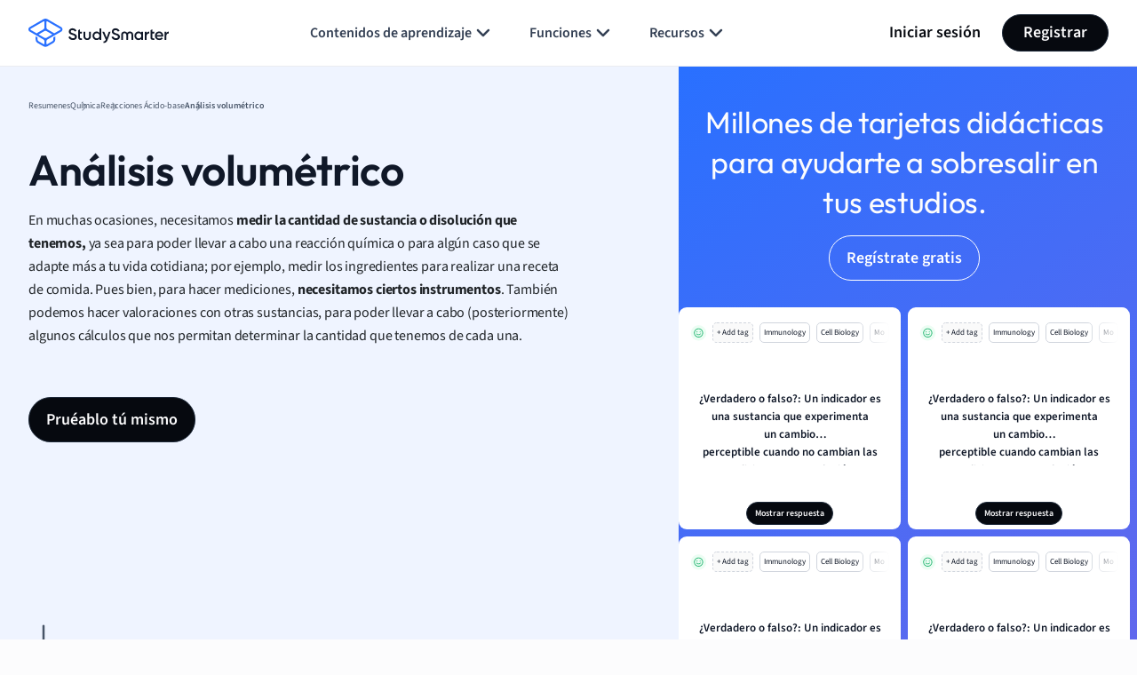

--- FILE ---
content_type: text/css
request_url: https://www.studysmarter.es/app/themes/studypress-child-es/custom.css
body_size: -299
content:
/* Custom CSS for .ES Website */
/* Hide People Page Links */
.stories-section .stories-card__link{
    display:none;
}

/*  Hide People Page Links */
.ss-news-section .ss-link{
    display:none;
}

/* Hide Career Page Links */
.stories-section-head .ss-link, .stories-section .stories-card__link{
    display:none;
}